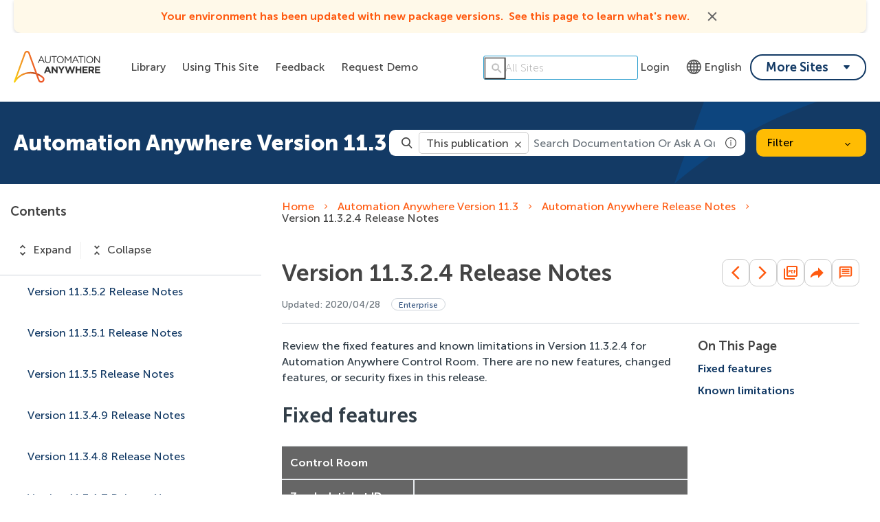

--- FILE ---
content_type: image/svg+xml
request_url: https://cdn.zoominsoftware.io/automationanywhere/public/assets/img/globalOffice.svg?1c7f917cbaae1dd27fdb
body_size: 1738
content:
<?xml version="1.0" encoding="UTF-8"?>
<svg width="15px" height="15px" viewBox="0 0 15 15" version="1.1" xmlns="http://www.w3.org/2000/svg" xmlns:xlink="http://www.w3.org/1999/xlink">
	<g id="UI" stroke="none" stroke-width="1" fill="none" fill-rule="evenodd">
		<g id="UI-" transform="translate(-911.000000, -563.000000)" fill="#fff" fill-rule="nonzero">
			<path d="M918.490771,563.7375 C922.255771,563.7375 925.330771,566.8095 925.330771,570.5775 C925.330771,574.3455 922.263271,577.4175 918.490771,577.4175 C914.718271,577.4175 911.650771,574.3515 911.650771,570.5775 C911.650771,566.8095 914.710771,563.7375 918.490771,563.7375 Z M918.490771,564.2895 C915.018271,564.2895 912.198271,567.1095 912.198271,570.5775 C912.198271,574.0455 915.018271,576.8655 918.490771,576.8655 C921.955771,576.8655 924.775771,574.0455 924.775771,570.5775 C924.775771,567.1095 921.955771,564.2895 918.490771,564.2895 Z M913.420771,570.4215 C913.563271,570.3615 913.705771,570.3855 913.825771,570.4815 C913.968271,570.5955 914.080771,570.6555 914.185771,570.7215 C914.343271,570.8115 914.500771,570.9075 914.710771,571.1175 C914.785771,571.1955 915.055771,571.2975 915.250771,571.3755 C915.685771,571.5435 916.060771,571.6875 916.120771,571.9995 C916.135771,572.1135 916.120771,572.2755 915.940771,572.4435 L915.850771,572.5215 C915.475771,572.8635 915.430771,572.8995 915.265771,573.2415 C915.070771,573.6315 914.755771,574.5555 914.748271,574.5675 C914.710771,574.6815 914.598271,574.7535 914.485771,574.7535 C914.455771,574.7535 914.425771,574.7535 914.395771,574.7415 C914.253271,574.6935 914.170771,574.5375 914.223271,574.3935 C914.230771,574.3515 914.553271,573.4215 914.770771,572.9955 C914.980771,572.5635 915.093271,572.4675 915.483271,572.1135 L915.505771,572.0895 C915.393271,572.0235 915.190771,571.9455 915.048271,571.8915 C914.755771,571.7775 914.470771,571.6695 914.313271,571.5075 C914.148271,571.3455 914.035771,571.2795 913.900771,571.1955 C913.810771,571.1475 913.728271,571.0935 913.623271,571.0215 C913.533271,571.2615 913.435771,571.7655 913.390771,572.2635 C913.383271,572.4195 913.248271,572.5335 913.090771,572.5155 C912.940771,572.5035 912.828271,572.3655 912.843271,572.2155 C912.985771,570.6075 913.315771,570.4695 913.420771,570.4215 Z M917.455771,566.4795 C917.778271,566.4435 918.220771,566.3895 918.550771,566.6595 C918.760771,566.8275 918.888271,567.1035 918.918271,567.4695 C918.963271,567.9495 918.963271,568.1715 918.813271,568.3215 C918.678271,568.4475 918.520771,568.4295 918.423271,568.4175 C918.318271,568.4055 918.228271,568.3935 918.093271,568.4595 C917.845771,568.5735 917.710771,568.9035 917.740771,569.1315 C917.748271,569.2815 917.823271,569.2935 917.845771,569.2995 C918.324833,569.39925 919.28624,569.779219 919.554277,569.884711 L919.623271,569.9115 C919.660771,569.9295 919.690771,569.9535 919.720771,569.9835 L920.320771,570.6555 C920.350771,570.6855 920.373271,570.7275 920.380771,570.7695 L920.568271,571.4835 C920.568271,571.4955 920.575771,571.5015 920.575771,571.5135 C920.671771,572.1759 920.690971,572.35062 920.694811,572.4063 L920.695771,573.1695 C920.703271,573.5055 920.770771,573.8895 920.845771,574.0275 C921.400771,573.6135 922.630771,571.5675 922.398271,570.9075 C922.098271,570.0555 921.993271,569.7375 922.758271,569.3235 C923.275771,569.0415 923.553271,568.7475 923.538271,568.4955 C923.530771,568.3395 923.650771,568.2075 923.800771,568.2015 C923.950771,568.1835 924.078271,568.3095 924.070771,568.4775 C924.100771,568.9695 923.740771,569.4255 923.005771,569.8215 C922.653271,570.0135 922.653271,570.0135 922.900771,570.7335 C923.268271,571.7775 921.648271,574.1715 921.108271,574.5195 C921.003271,574.5915 920.890771,574.6155 920.808271,574.6155 C920.718271,574.6155 920.643271,574.5855 920.590771,574.5615 C920.193271,574.3515 920.140771,573.5235 920.133271,573.1815 L920.133271,572.4375 C920.133271,572.3895 920.080771,571.9815 920.020771,571.6155 L919.863271,570.9795 L919.353271,570.4095 C919.105771,570.3135 918.160771,569.9415 917.725771,569.8455 C917.425771,569.7795 917.230771,569.5395 917.185771,569.2035 C917.140771,568.7835 917.350771,568.2075 917.853271,567.9675 C918.070771,567.8655 918.250771,567.8535 918.385771,567.8655 C918.378271,567.7935 918.370771,567.6915 918.363271,567.5295 C918.340771,567.3195 918.280771,567.1695 918.190771,567.0975 C918.040771,566.9715 917.763271,567.0075 917.508271,567.0375 C917.395771,567.0495 917.290771,567.0615 917.200771,567.0615 C917.055183,567.0615 917.00302,567.122227 916.848501,567.837207 L916.780771,568.1595 L916.735771,568.3695 C916.668271,568.6995 916.518271,568.8795 916.300771,568.9155 C915.940771,568.9755 915.670771,568.5555 915.625771,568.4715 C915.580771,568.3875 915.543271,568.2135 915.505771,567.9435 L915.498271,567.9555 C915.445771,568.1115 915.243271,568.4355 914.485771,568.7055 C914.095771,568.8435 913.870771,568.7295 913.758271,568.6035 C913.368271,568.1835 913.773271,567.1275 913.960771,566.6955 C914.020771,566.5515 914.185771,566.4915 914.320771,566.5515 C914.463271,566.6115 914.530771,566.7795 914.470771,566.9175 C914.230771,567.4575 914.088271,568.0815 914.170771,568.2255 C914.170771,568.2195 914.215771,568.2195 914.305771,568.1895 C914.890771,567.9855 914.988271,567.7695 914.988271,567.7695 L915.010771,567.7155 L915.475771,566.9055 C915.535771,566.7975 915.655771,566.7435 915.775771,566.7735 C915.895771,566.8035 915.985771,566.9055 915.993271,567.0255 C916.023271,567.5115 916.083271,568.1055 916.120771,568.2135 C916.143271,568.2375 916.173271,568.2735 916.195771,568.3035 C916.203271,568.2855 916.203271,568.2675 916.210771,568.2495 L916.248271,568.0395 C916.473271,566.9835 916.570771,566.5035 917.208271,566.5035 C917.283271,566.5035 917.365771,566.4915 917.455771,566.4795 Z" id="Combined-Shape">
			</path>
		</g>
	</g>
</svg>
